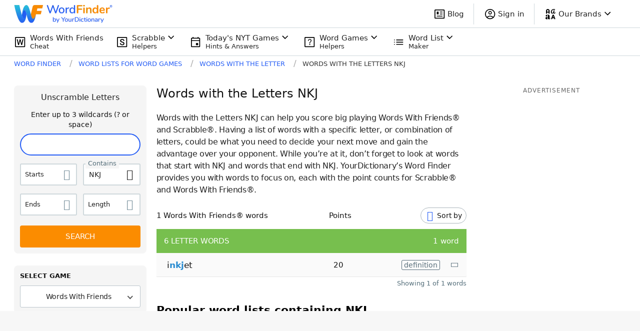

--- FILE ---
content_type: application/javascript; charset=utf-8
request_url: https://fundingchoicesmessages.google.com/f/AGSKWxV9qEXX7Zp33D09ODVzZokKrCyfcbLxMRwZvCtFd_J2diLAsr55kEDk920eF0mw-Yqr3Hi5B2VvvP9zztMXMYw7VD7gSX_XJsVs-00eKcTTuVXqpMEmmTtjHwF8rx3BN403SyV0hfrzTXYUNh8Fm7jBztkQdkE8BdJufo-GyFpApyFwJwlV6LHVc25_/__350_100._590x105./ad_creatives.-layer-ad./advhd.
body_size: -1289
content:
window['6c3d56b0-6308-42c6-bdde-331125b86aae'] = true;

--- FILE ---
content_type: application/javascript; charset=utf-8
request_url: https://fundingchoicesmessages.google.com/f/AGSKWxVqHv3ALZ4uXFKAgRH-E9NWctREJ8awEdPY_2gT-hScGxpJ0FNgWQVZtfT-UjAP5sJ5Pvcskgzj5dsqrLlzMLVTY5SDuysQdf6WcHK_mqnZV5EgADMZGY76kuUKNU5g02QppkjZqw==?fccs=W251bGwsbnVsbCxudWxsLG51bGwsbnVsbCxudWxsLFsxNzY5MDE1MTkyLDE4NzAwMDAwMF0sbnVsbCxudWxsLG51bGwsW251bGwsWzcsNl0sbnVsbCxudWxsLG51bGwsbnVsbCxudWxsLG51bGwsbnVsbCxudWxsLG51bGwsM10sImh0dHBzOi8vd29yZGZpbmRlci55b3VyZGljdGlvbmFyeS5jb20vd29yZHMtd2l0aC10aGUtbGV0dGVyL25rai8iLG51bGwsW1s4LCI5b0VCUi01bXFxbyJdLFs5LCJlbi1VUyJdLFsxNiwiWzEsMSwxXSJdLFsxOSwiMiJdLFsxNywiWzBdIl0sWzI0LCIiXSxbMjksImZhbHNlIl1dXQ
body_size: 118
content:
if (typeof __googlefc.fcKernelManager.run === 'function') {"use strict";this.default_ContributorServingResponseClientJs=this.default_ContributorServingResponseClientJs||{};(function(_){var window=this;
try{
var qp=function(a){this.A=_.t(a)};_.u(qp,_.J);var rp=function(a){this.A=_.t(a)};_.u(rp,_.J);rp.prototype.getWhitelistStatus=function(){return _.F(this,2)};var sp=function(a){this.A=_.t(a)};_.u(sp,_.J);var tp=_.ed(sp),up=function(a,b,c){this.B=a;this.j=_.A(b,qp,1);this.l=_.A(b,_.Pk,3);this.F=_.A(b,rp,4);a=this.B.location.hostname;this.D=_.Fg(this.j,2)&&_.O(this.j,2)!==""?_.O(this.j,2):a;a=new _.Qg(_.Qk(this.l));this.C=new _.dh(_.q.document,this.D,a);this.console=null;this.o=new _.mp(this.B,c,a)};
up.prototype.run=function(){if(_.O(this.j,3)){var a=this.C,b=_.O(this.j,3),c=_.fh(a),d=new _.Wg;b=_.hg(d,1,b);c=_.C(c,1,b);_.jh(a,c)}else _.gh(this.C,"FCNEC");_.op(this.o,_.A(this.l,_.De,1),this.l.getDefaultConsentRevocationText(),this.l.getDefaultConsentRevocationCloseText(),this.l.getDefaultConsentRevocationAttestationText(),this.D);_.pp(this.o,_.F(this.F,1),this.F.getWhitelistStatus());var e;a=(e=this.B.googlefc)==null?void 0:e.__executeManualDeployment;a!==void 0&&typeof a==="function"&&_.To(this.o.G,
"manualDeploymentApi")};var vp=function(){};vp.prototype.run=function(a,b,c){var d;return _.v(function(e){d=tp(b);(new up(a,d,c)).run();return e.return({})})};_.Tk(7,new vp);
}catch(e){_._DumpException(e)}
}).call(this,this.default_ContributorServingResponseClientJs);
// Google Inc.

//# sourceURL=/_/mss/boq-content-ads-contributor/_/js/k=boq-content-ads-contributor.ContributorServingResponseClientJs.en_US.9oEBR-5mqqo.es5.O/d=1/exm=ad_blocking_detection_executable,kernel_loader,loader_js_executable/ed=1/rs=AJlcJMwtVrnwsvCgvFVyuqXAo8GMo9641A/m=cookie_refresh_executable
__googlefc.fcKernelManager.run('\x5b\x5b\x5b7,\x22\x5b\x5bnull,\\\x22yourdictionary.com\\\x22,\\\x22AKsRol8V5PqKgAWQcWFMOt_CRG4BCC8tJtRaUc7cnFaY3dXnPTinyIdGVe4HvQlLEb8SAUM56tfJa3Yhn60oFmOrhOSbwVnuGpnBhryAkTAtk2Lao9aJr4sfzIIt_7flSeKfNVIDXP2GAxUBQkHQXe_NHFveO_HJRQ\\\\u003d\\\\u003d\\\x22\x5d,null,\x5b\x5bnull,null,null,\\\x22https:\/\/fundingchoicesmessages.google.com\/f\/AGSKWxWwpvyl27v1AbLgxKM_ZWykV_nx1aaXv-x2KNxvhBDjPmbAk0mhAO-xNZB-aPPNN0dTRHuG4oWsXS-Gj3kpjWYUTskxbHFP7Cwe69abutupAw8z5UdyY6P2bysZuX18a__UKPmpww\\\\u003d\\\\u003d\\\x22\x5d,null,null,\x5bnull,null,null,\\\x22https:\/\/fundingchoicesmessages.google.com\/el\/AGSKWxXrm1NTAKXLwAx-TtT5RnOrel5WinuDgY816w1YuHioRQVn1lfvrrLuBXrX2PMeOdQ45yPBiv_xoPE6hMLSzAQEzdHmCa6b1q-CJCwLpB-vbf_Fuy7mMEQxOH34ey8A2nOBboDYkw\\\\u003d\\\\u003d\\\x22\x5d,null,\x5bnull,\x5b7,6\x5d,null,null,null,null,null,null,null,null,null,3\x5d\x5d,\x5b2,1\x5d\x5d\x22\x5d\x5d,\x5bnull,null,null,\x22https:\/\/fundingchoicesmessages.google.com\/f\/AGSKWxXR6UmBnd1VbXPjoTpk3-VUQylHfzTEa-tPVYXYvNQLZkDaHLHbEQVAbuMHzpwVowqK2LA6-Nl58MtQKGD7FE-8sgfPtrpxYjTzofFYmBwF-UE18VNMopy9P5a9BNWlX6x47NnNRw\\u003d\\u003d\x22\x5d\x5d');}